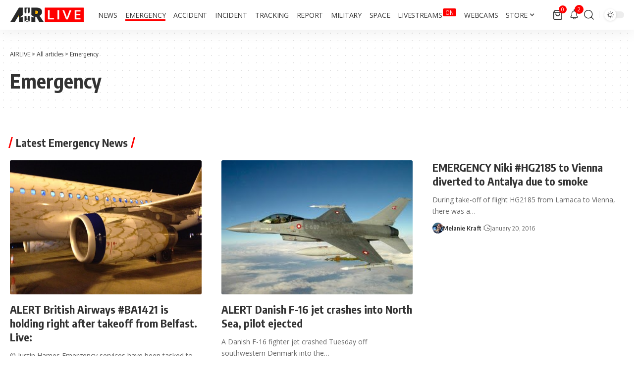

--- FILE ---
content_type: text/html; charset=utf-8
request_url: https://www.google.com/recaptcha/api2/aframe
body_size: 265
content:
<!DOCTYPE HTML><html><head><meta http-equiv="content-type" content="text/html; charset=UTF-8"></head><body><script nonce="oHmplm5iVu5ZOkojuIegSw">/** Anti-fraud and anti-abuse applications only. See google.com/recaptcha */ try{var clients={'sodar':'https://pagead2.googlesyndication.com/pagead/sodar?'};window.addEventListener("message",function(a){try{if(a.source===window.parent){var b=JSON.parse(a.data);var c=clients[b['id']];if(c){var d=document.createElement('img');d.src=c+b['params']+'&rc='+(localStorage.getItem("rc::a")?sessionStorage.getItem("rc::b"):"");window.document.body.appendChild(d);sessionStorage.setItem("rc::e",parseInt(sessionStorage.getItem("rc::e")||0)+1);localStorage.setItem("rc::h",'1762616525000');}}}catch(b){}});window.parent.postMessage("_grecaptcha_ready", "*");}catch(b){}</script></body></html>

--- FILE ---
content_type: application/javascript; charset=utf-8
request_url: https://fundingchoicesmessages.google.com/f/AGSKWxUQ9Bmrwdnr4te71Oj5r2tEE4NZFqvXzzGVkk7ytS1F_bo0jn2u-aMzeGQ8utA_vFDErPxu7inW-__d0snBSThB04xwKfouB-owsEHaXQZS3k71m7EmXemoZ4KIJVFRmSVFPyybKTIzbZeoANM5s_RVCFuncmGsqQ_0gTM0wyTUHXOr-tKoG4Mzoy40/_.adnetwork..ro/ads//msnpopup4._160x600-_ads_iframe_
body_size: -1280
content:
window['c5817fe2-2ade-405f-b0f7-cd6020eaff9a'] = true;